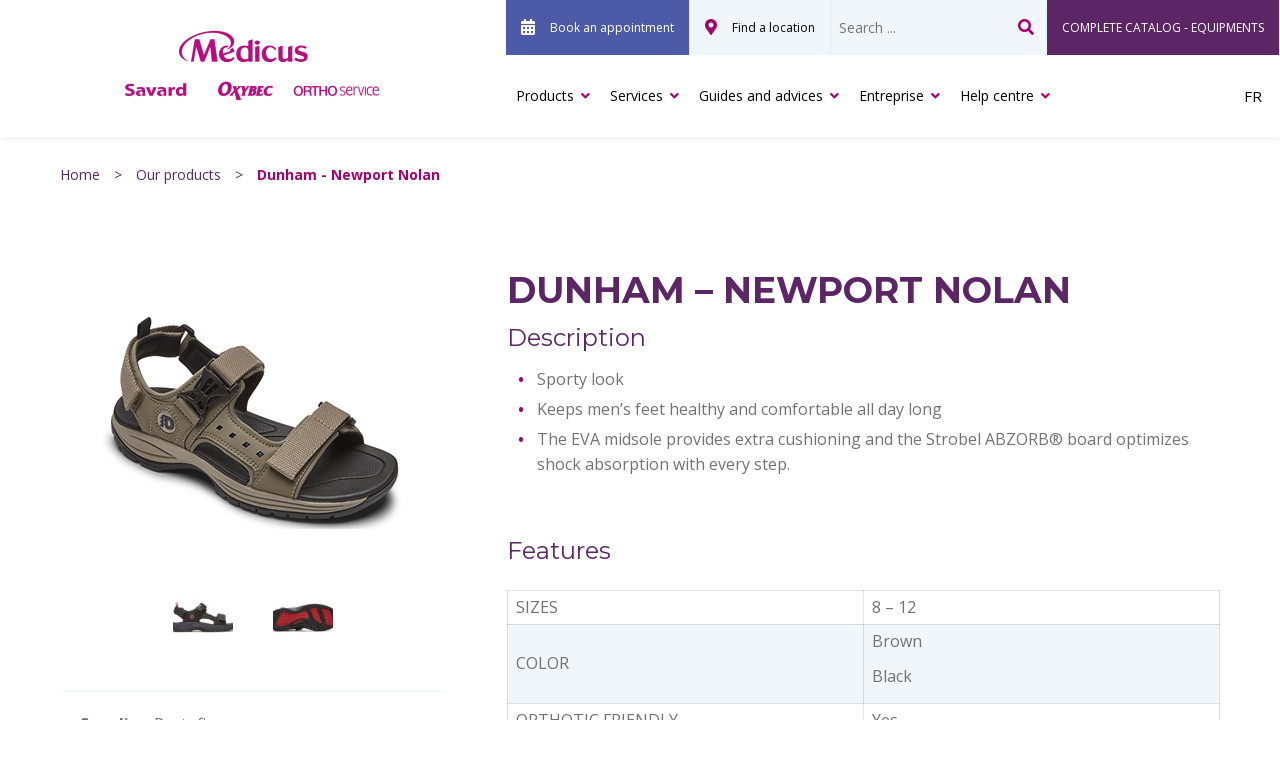

--- FILE ---
content_type: text/html; charset=UTF-8
request_url: https://medicus.ca/en/our-products/products/dunham-newport-nolan-2/
body_size: 18961
content:
<!DOCTYPE html>
<html lang="en">

  <head>
    <meta charset="UTF-8">
<script type="text/javascript">
/* <![CDATA[ */
var gform;gform||(document.addEventListener("gform_main_scripts_loaded",function(){gform.scriptsLoaded=!0}),document.addEventListener("gform/theme/scripts_loaded",function(){gform.themeScriptsLoaded=!0}),window.addEventListener("DOMContentLoaded",function(){gform.domLoaded=!0}),gform={domLoaded:!1,scriptsLoaded:!1,themeScriptsLoaded:!1,isFormEditor:()=>"function"==typeof InitializeEditor,callIfLoaded:function(o){return!(!gform.domLoaded||!gform.scriptsLoaded||!gform.themeScriptsLoaded&&!gform.isFormEditor()||(gform.isFormEditor()&&console.warn("The use of gform.initializeOnLoaded() is deprecated in the form editor context and will be removed in Gravity Forms 3.1."),o(),0))},initializeOnLoaded:function(o){gform.callIfLoaded(o)||(document.addEventListener("gform_main_scripts_loaded",()=>{gform.scriptsLoaded=!0,gform.callIfLoaded(o)}),document.addEventListener("gform/theme/scripts_loaded",()=>{gform.themeScriptsLoaded=!0,gform.callIfLoaded(o)}),window.addEventListener("DOMContentLoaded",()=>{gform.domLoaded=!0,gform.callIfLoaded(o)}))},hooks:{action:{},filter:{}},addAction:function(o,r,e,t){gform.addHook("action",o,r,e,t)},addFilter:function(o,r,e,t){gform.addHook("filter",o,r,e,t)},doAction:function(o){gform.doHook("action",o,arguments)},applyFilters:function(o){return gform.doHook("filter",o,arguments)},removeAction:function(o,r){gform.removeHook("action",o,r)},removeFilter:function(o,r,e){gform.removeHook("filter",o,r,e)},addHook:function(o,r,e,t,n){null==gform.hooks[o][r]&&(gform.hooks[o][r]=[]);var d=gform.hooks[o][r];null==n&&(n=r+"_"+d.length),gform.hooks[o][r].push({tag:n,callable:e,priority:t=null==t?10:t})},doHook:function(r,o,e){var t;if(e=Array.prototype.slice.call(e,1),null!=gform.hooks[r][o]&&((o=gform.hooks[r][o]).sort(function(o,r){return o.priority-r.priority}),o.forEach(function(o){"function"!=typeof(t=o.callable)&&(t=window[t]),"action"==r?t.apply(null,e):e[0]=t.apply(null,e)})),"filter"==r)return e[0]},removeHook:function(o,r,t,n){var e;null!=gform.hooks[o][r]&&(e=(e=gform.hooks[o][r]).filter(function(o,r,e){return!!(null!=n&&n!=o.tag||null!=t&&t!=o.priority)}),gform.hooks[o][r]=e)}});
/* ]]> */
</script>

    <meta name="viewport" content="width=device-width" />
    <meta name="theme-color" content="">
    <meta name='robots' content='index, follow, max-image-preview:large, max-snippet:-1, max-video-preview:-1' />

	<!-- This site is optimized with the Yoast SEO plugin v26.5 - https://yoast.com/wordpress/plugins/seo/ -->
	<title>Dunham - Newport Nolan - Médicus</title>
	<link rel="canonical" href="https://medicus.ca/en/our-products/products/dunham-newport-nolan-2/" />
	<meta property="og:locale" content="en_US" />
	<meta property="og:type" content="article" />
	<meta property="og:title" content="Dunham - Newport Nolan - Médicus" />
	<meta property="og:url" content="https://medicus.ca/en/our-products/products/dunham-newport-nolan-2/" />
	<meta property="og:site_name" content="Médicus" />
	<meta property="article:modified_time" content="2023-03-31T14:27:18+00:00" />
	<meta property="og:image" content="https://medicus.ca/en/wp-content/uploads/sites/2/2023/03/Newport-Nolan_1.jpg" />
	<meta property="og:image:width" content="300" />
	<meta property="og:image:height" content="215" />
	<meta property="og:image:type" content="image/jpeg" />
	<meta name="twitter:card" content="summary_large_image" />
	<script type="application/ld+json" class="yoast-schema-graph">{"@context":"https://schema.org","@graph":[{"@type":"WebPage","@id":"https://medicus.ca/en/our-products/products/dunham-newport-nolan-2/","url":"https://medicus.ca/en/our-products/products/dunham-newport-nolan-2/","name":"Dunham - Newport Nolan - Médicus","isPartOf":{"@id":"https://medicus.ca/en/#website"},"primaryImageOfPage":{"@id":"https://medicus.ca/en/our-products/products/dunham-newport-nolan-2/#primaryimage"},"image":{"@id":"https://medicus.ca/en/our-products/products/dunham-newport-nolan-2/#primaryimage"},"thumbnailUrl":"https://medicus.ca/en/wp-content/uploads/sites/2/2023/03/Newport-Nolan_1.jpg","datePublished":"2023-03-31T14:26:29+00:00","dateModified":"2023-03-31T14:27:18+00:00","breadcrumb":{"@id":"https://medicus.ca/en/our-products/products/dunham-newport-nolan-2/#breadcrumb"},"inLanguage":"en-US","potentialAction":[{"@type":"ReadAction","target":["https://medicus.ca/en/our-products/products/dunham-newport-nolan-2/"]}]},{"@type":"ImageObject","inLanguage":"en-US","@id":"https://medicus.ca/en/our-products/products/dunham-newport-nolan-2/#primaryimage","url":"https://medicus.ca/en/wp-content/uploads/sites/2/2023/03/Newport-Nolan_1.jpg","contentUrl":"https://medicus.ca/en/wp-content/uploads/sites/2/2023/03/Newport-Nolan_1.jpg","width":300,"height":215},{"@type":"BreadcrumbList","@id":"https://medicus.ca/en/our-products/products/dunham-newport-nolan-2/#breadcrumb","itemListElement":[{"@type":"ListItem","position":1,"name":"Home","item":"https://medicus.ca/en/"},{"@type":"ListItem","position":2,"name":"Dunham &#8211; Newport Nolan"}]},{"@type":"WebSite","@id":"https://medicus.ca/en/#website","url":"https://medicus.ca/en/","name":"Médicus","description":"","publisher":{"@id":"https://medicus.ca/en/#organization"},"potentialAction":[{"@type":"SearchAction","target":{"@type":"EntryPoint","urlTemplate":"https://medicus.ca/en/?s={search_term_string}"},"query-input":{"@type":"PropertyValueSpecification","valueRequired":true,"valueName":"search_term_string"}}],"inLanguage":"en-US"},{"@type":"Organization","@id":"https://medicus.ca/en/#organization","name":"Medicus","url":"https://medicus.ca/en/","logo":{"@type":"ImageObject","inLanguage":"en-US","@id":"https://medicus.ca/en/#/schema/logo/image/","url":"https://medicus.ca/en/wp-content/uploads/sites/2/2018/09/Ortho-Service_logo.png","contentUrl":"https://medicus.ca/en/wp-content/uploads/sites/2/2018/09/Ortho-Service_logo.png","width":2015,"height":716,"caption":"Medicus"},"image":{"@id":"https://medicus.ca/en/#/schema/logo/image/"}}]}</script>
	<!-- / Yoast SEO plugin. -->


<link rel='dns-prefetch' href='//cdn.jsdelivr.net' />
<link rel='dns-prefetch' href='//fonts.googleapis.com' />
<link rel='dns-prefetch' href='//use.fontawesome.com' />
<link href='https://fonts.googleapis.com' rel='preconnect' />
<link href='https://fonts.gstatic.com' crossorigin rel='preconnect' />
<link href='https://use.fontawesome.com' crossorigin rel='preconnect' />
<link rel="alternate" title="oEmbed (JSON)" type="application/json+oembed" href="https://medicus.ca/en/wp-json/oembed/1.0/embed?url=https%3A%2F%2Fmedicus.ca%2Fen%2Four-products%2Fproducts%2Fdunham-newport-nolan-2%2F" />
<link rel="alternate" title="oEmbed (XML)" type="text/xml+oembed" href="https://medicus.ca/en/wp-json/oembed/1.0/embed?url=https%3A%2F%2Fmedicus.ca%2Fen%2Four-products%2Fproducts%2Fdunham-newport-nolan-2%2F&#038;format=xml" />
<style id='wp-img-auto-sizes-contain-inline-css' type='text/css'>
img:is([sizes=auto i],[sizes^="auto," i]){contain-intrinsic-size:3000px 1500px}
/*# sourceURL=wp-img-auto-sizes-contain-inline-css */
</style>
<style id='wp-block-library-inline-css' type='text/css'>
:root{--wp-block-synced-color:#7a00df;--wp-block-synced-color--rgb:122,0,223;--wp-bound-block-color:var(--wp-block-synced-color);--wp-editor-canvas-background:#ddd;--wp-admin-theme-color:#007cba;--wp-admin-theme-color--rgb:0,124,186;--wp-admin-theme-color-darker-10:#006ba1;--wp-admin-theme-color-darker-10--rgb:0,107,160.5;--wp-admin-theme-color-darker-20:#005a87;--wp-admin-theme-color-darker-20--rgb:0,90,135;--wp-admin-border-width-focus:2px}@media (min-resolution:192dpi){:root{--wp-admin-border-width-focus:1.5px}}.wp-element-button{cursor:pointer}:root .has-very-light-gray-background-color{background-color:#eee}:root .has-very-dark-gray-background-color{background-color:#313131}:root .has-very-light-gray-color{color:#eee}:root .has-very-dark-gray-color{color:#313131}:root .has-vivid-green-cyan-to-vivid-cyan-blue-gradient-background{background:linear-gradient(135deg,#00d084,#0693e3)}:root .has-purple-crush-gradient-background{background:linear-gradient(135deg,#34e2e4,#4721fb 50%,#ab1dfe)}:root .has-hazy-dawn-gradient-background{background:linear-gradient(135deg,#faaca8,#dad0ec)}:root .has-subdued-olive-gradient-background{background:linear-gradient(135deg,#fafae1,#67a671)}:root .has-atomic-cream-gradient-background{background:linear-gradient(135deg,#fdd79a,#004a59)}:root .has-nightshade-gradient-background{background:linear-gradient(135deg,#330968,#31cdcf)}:root .has-midnight-gradient-background{background:linear-gradient(135deg,#020381,#2874fc)}:root{--wp--preset--font-size--normal:16px;--wp--preset--font-size--huge:42px}.has-regular-font-size{font-size:1em}.has-larger-font-size{font-size:2.625em}.has-normal-font-size{font-size:var(--wp--preset--font-size--normal)}.has-huge-font-size{font-size:var(--wp--preset--font-size--huge)}.has-text-align-center{text-align:center}.has-text-align-left{text-align:left}.has-text-align-right{text-align:right}.has-fit-text{white-space:nowrap!important}#end-resizable-editor-section{display:none}.aligncenter{clear:both}.items-justified-left{justify-content:flex-start}.items-justified-center{justify-content:center}.items-justified-right{justify-content:flex-end}.items-justified-space-between{justify-content:space-between}.screen-reader-text{border:0;clip-path:inset(50%);height:1px;margin:-1px;overflow:hidden;padding:0;position:absolute;width:1px;word-wrap:normal!important}.screen-reader-text:focus{background-color:#ddd;clip-path:none;color:#444;display:block;font-size:1em;height:auto;left:5px;line-height:normal;padding:15px 23px 14px;text-decoration:none;top:5px;width:auto;z-index:100000}html :where(.has-border-color){border-style:solid}html :where([style*=border-top-color]){border-top-style:solid}html :where([style*=border-right-color]){border-right-style:solid}html :where([style*=border-bottom-color]){border-bottom-style:solid}html :where([style*=border-left-color]){border-left-style:solid}html :where([style*=border-width]){border-style:solid}html :where([style*=border-top-width]){border-top-style:solid}html :where([style*=border-right-width]){border-right-style:solid}html :where([style*=border-bottom-width]){border-bottom-style:solid}html :where([style*=border-left-width]){border-left-style:solid}html :where(img[class*=wp-image-]){height:auto;max-width:100%}:where(figure){margin:0 0 1em}html :where(.is-position-sticky){--wp-admin--admin-bar--position-offset:var(--wp-admin--admin-bar--height,0px)}@media screen and (max-width:600px){html :where(.is-position-sticky){--wp-admin--admin-bar--position-offset:0px}}

/*# sourceURL=wp-block-library-inline-css */
</style><style id='global-styles-inline-css' type='text/css'>
:root{--wp--preset--aspect-ratio--square: 1;--wp--preset--aspect-ratio--4-3: 4/3;--wp--preset--aspect-ratio--3-4: 3/4;--wp--preset--aspect-ratio--3-2: 3/2;--wp--preset--aspect-ratio--2-3: 2/3;--wp--preset--aspect-ratio--16-9: 16/9;--wp--preset--aspect-ratio--9-16: 9/16;--wp--preset--color--black: #000000;--wp--preset--color--cyan-bluish-gray: #abb8c3;--wp--preset--color--white: #ffffff;--wp--preset--color--pale-pink: #f78da7;--wp--preset--color--vivid-red: #cf2e2e;--wp--preset--color--luminous-vivid-orange: #ff6900;--wp--preset--color--luminous-vivid-amber: #fcb900;--wp--preset--color--light-green-cyan: #7bdcb5;--wp--preset--color--vivid-green-cyan: #00d084;--wp--preset--color--pale-cyan-blue: #8ed1fc;--wp--preset--color--vivid-cyan-blue: #0693e3;--wp--preset--color--vivid-purple: #9b51e0;--wp--preset--gradient--vivid-cyan-blue-to-vivid-purple: linear-gradient(135deg,rgb(6,147,227) 0%,rgb(155,81,224) 100%);--wp--preset--gradient--light-green-cyan-to-vivid-green-cyan: linear-gradient(135deg,rgb(122,220,180) 0%,rgb(0,208,130) 100%);--wp--preset--gradient--luminous-vivid-amber-to-luminous-vivid-orange: linear-gradient(135deg,rgb(252,185,0) 0%,rgb(255,105,0) 100%);--wp--preset--gradient--luminous-vivid-orange-to-vivid-red: linear-gradient(135deg,rgb(255,105,0) 0%,rgb(207,46,46) 100%);--wp--preset--gradient--very-light-gray-to-cyan-bluish-gray: linear-gradient(135deg,rgb(238,238,238) 0%,rgb(169,184,195) 100%);--wp--preset--gradient--cool-to-warm-spectrum: linear-gradient(135deg,rgb(74,234,220) 0%,rgb(151,120,209) 20%,rgb(207,42,186) 40%,rgb(238,44,130) 60%,rgb(251,105,98) 80%,rgb(254,248,76) 100%);--wp--preset--gradient--blush-light-purple: linear-gradient(135deg,rgb(255,206,236) 0%,rgb(152,150,240) 100%);--wp--preset--gradient--blush-bordeaux: linear-gradient(135deg,rgb(254,205,165) 0%,rgb(254,45,45) 50%,rgb(107,0,62) 100%);--wp--preset--gradient--luminous-dusk: linear-gradient(135deg,rgb(255,203,112) 0%,rgb(199,81,192) 50%,rgb(65,88,208) 100%);--wp--preset--gradient--pale-ocean: linear-gradient(135deg,rgb(255,245,203) 0%,rgb(182,227,212) 50%,rgb(51,167,181) 100%);--wp--preset--gradient--electric-grass: linear-gradient(135deg,rgb(202,248,128) 0%,rgb(113,206,126) 100%);--wp--preset--gradient--midnight: linear-gradient(135deg,rgb(2,3,129) 0%,rgb(40,116,252) 100%);--wp--preset--font-size--small: 13px;--wp--preset--font-size--medium: 20px;--wp--preset--font-size--large: 36px;--wp--preset--font-size--x-large: 42px;--wp--preset--spacing--20: 0.44rem;--wp--preset--spacing--30: 0.67rem;--wp--preset--spacing--40: 1rem;--wp--preset--spacing--50: 1.5rem;--wp--preset--spacing--60: 2.25rem;--wp--preset--spacing--70: 3.38rem;--wp--preset--spacing--80: 5.06rem;--wp--preset--shadow--natural: 6px 6px 9px rgba(0, 0, 0, 0.2);--wp--preset--shadow--deep: 12px 12px 50px rgba(0, 0, 0, 0.4);--wp--preset--shadow--sharp: 6px 6px 0px rgba(0, 0, 0, 0.2);--wp--preset--shadow--outlined: 6px 6px 0px -3px rgb(255, 255, 255), 6px 6px rgb(0, 0, 0);--wp--preset--shadow--crisp: 6px 6px 0px rgb(0, 0, 0);}:where(.is-layout-flex){gap: 0.5em;}:where(.is-layout-grid){gap: 0.5em;}body .is-layout-flex{display: flex;}.is-layout-flex{flex-wrap: wrap;align-items: center;}.is-layout-flex > :is(*, div){margin: 0;}body .is-layout-grid{display: grid;}.is-layout-grid > :is(*, div){margin: 0;}:where(.wp-block-columns.is-layout-flex){gap: 2em;}:where(.wp-block-columns.is-layout-grid){gap: 2em;}:where(.wp-block-post-template.is-layout-flex){gap: 1.25em;}:where(.wp-block-post-template.is-layout-grid){gap: 1.25em;}.has-black-color{color: var(--wp--preset--color--black) !important;}.has-cyan-bluish-gray-color{color: var(--wp--preset--color--cyan-bluish-gray) !important;}.has-white-color{color: var(--wp--preset--color--white) !important;}.has-pale-pink-color{color: var(--wp--preset--color--pale-pink) !important;}.has-vivid-red-color{color: var(--wp--preset--color--vivid-red) !important;}.has-luminous-vivid-orange-color{color: var(--wp--preset--color--luminous-vivid-orange) !important;}.has-luminous-vivid-amber-color{color: var(--wp--preset--color--luminous-vivid-amber) !important;}.has-light-green-cyan-color{color: var(--wp--preset--color--light-green-cyan) !important;}.has-vivid-green-cyan-color{color: var(--wp--preset--color--vivid-green-cyan) !important;}.has-pale-cyan-blue-color{color: var(--wp--preset--color--pale-cyan-blue) !important;}.has-vivid-cyan-blue-color{color: var(--wp--preset--color--vivid-cyan-blue) !important;}.has-vivid-purple-color{color: var(--wp--preset--color--vivid-purple) !important;}.has-black-background-color{background-color: var(--wp--preset--color--black) !important;}.has-cyan-bluish-gray-background-color{background-color: var(--wp--preset--color--cyan-bluish-gray) !important;}.has-white-background-color{background-color: var(--wp--preset--color--white) !important;}.has-pale-pink-background-color{background-color: var(--wp--preset--color--pale-pink) !important;}.has-vivid-red-background-color{background-color: var(--wp--preset--color--vivid-red) !important;}.has-luminous-vivid-orange-background-color{background-color: var(--wp--preset--color--luminous-vivid-orange) !important;}.has-luminous-vivid-amber-background-color{background-color: var(--wp--preset--color--luminous-vivid-amber) !important;}.has-light-green-cyan-background-color{background-color: var(--wp--preset--color--light-green-cyan) !important;}.has-vivid-green-cyan-background-color{background-color: var(--wp--preset--color--vivid-green-cyan) !important;}.has-pale-cyan-blue-background-color{background-color: var(--wp--preset--color--pale-cyan-blue) !important;}.has-vivid-cyan-blue-background-color{background-color: var(--wp--preset--color--vivid-cyan-blue) !important;}.has-vivid-purple-background-color{background-color: var(--wp--preset--color--vivid-purple) !important;}.has-black-border-color{border-color: var(--wp--preset--color--black) !important;}.has-cyan-bluish-gray-border-color{border-color: var(--wp--preset--color--cyan-bluish-gray) !important;}.has-white-border-color{border-color: var(--wp--preset--color--white) !important;}.has-pale-pink-border-color{border-color: var(--wp--preset--color--pale-pink) !important;}.has-vivid-red-border-color{border-color: var(--wp--preset--color--vivid-red) !important;}.has-luminous-vivid-orange-border-color{border-color: var(--wp--preset--color--luminous-vivid-orange) !important;}.has-luminous-vivid-amber-border-color{border-color: var(--wp--preset--color--luminous-vivid-amber) !important;}.has-light-green-cyan-border-color{border-color: var(--wp--preset--color--light-green-cyan) !important;}.has-vivid-green-cyan-border-color{border-color: var(--wp--preset--color--vivid-green-cyan) !important;}.has-pale-cyan-blue-border-color{border-color: var(--wp--preset--color--pale-cyan-blue) !important;}.has-vivid-cyan-blue-border-color{border-color: var(--wp--preset--color--vivid-cyan-blue) !important;}.has-vivid-purple-border-color{border-color: var(--wp--preset--color--vivid-purple) !important;}.has-vivid-cyan-blue-to-vivid-purple-gradient-background{background: var(--wp--preset--gradient--vivid-cyan-blue-to-vivid-purple) !important;}.has-light-green-cyan-to-vivid-green-cyan-gradient-background{background: var(--wp--preset--gradient--light-green-cyan-to-vivid-green-cyan) !important;}.has-luminous-vivid-amber-to-luminous-vivid-orange-gradient-background{background: var(--wp--preset--gradient--luminous-vivid-amber-to-luminous-vivid-orange) !important;}.has-luminous-vivid-orange-to-vivid-red-gradient-background{background: var(--wp--preset--gradient--luminous-vivid-orange-to-vivid-red) !important;}.has-very-light-gray-to-cyan-bluish-gray-gradient-background{background: var(--wp--preset--gradient--very-light-gray-to-cyan-bluish-gray) !important;}.has-cool-to-warm-spectrum-gradient-background{background: var(--wp--preset--gradient--cool-to-warm-spectrum) !important;}.has-blush-light-purple-gradient-background{background: var(--wp--preset--gradient--blush-light-purple) !important;}.has-blush-bordeaux-gradient-background{background: var(--wp--preset--gradient--blush-bordeaux) !important;}.has-luminous-dusk-gradient-background{background: var(--wp--preset--gradient--luminous-dusk) !important;}.has-pale-ocean-gradient-background{background: var(--wp--preset--gradient--pale-ocean) !important;}.has-electric-grass-gradient-background{background: var(--wp--preset--gradient--electric-grass) !important;}.has-midnight-gradient-background{background: var(--wp--preset--gradient--midnight) !important;}.has-small-font-size{font-size: var(--wp--preset--font-size--small) !important;}.has-medium-font-size{font-size: var(--wp--preset--font-size--medium) !important;}.has-large-font-size{font-size: var(--wp--preset--font-size--large) !important;}.has-x-large-font-size{font-size: var(--wp--preset--font-size--x-large) !important;}
/*# sourceURL=global-styles-inline-css */
</style>

<style id='classic-theme-styles-inline-css' type='text/css'>
/*! This file is auto-generated */
.wp-block-button__link{color:#fff;background-color:#32373c;border-radius:9999px;box-shadow:none;text-decoration:none;padding:calc(.667em + 2px) calc(1.333em + 2px);font-size:1.125em}.wp-block-file__button{background:#32373c;color:#fff;text-decoration:none}
/*# sourceURL=/wp-includes/css/classic-themes.min.css */
</style>
<link rel='stylesheet' id='style-css' href='https://medicus.ca/en/wp-content/themes/medicus/css/style.min.css?ver=1.1.28' type='text/css' media='all' />
<link crossorigin="anonymous" rel='stylesheet' id='google-font-open-sans-css' href='https://fonts.googleapis.com/css2?family=Open+Sans%3Aital%2Cwght%400%2C300%3B0%2C400%3B0%2C600%3B0%2C700%3B0%2C800%3B1%2C300%3B1%2C400%3B1%2C600%3B1%2C700%3B1%2C800&#038;display=swap&#038;ver=6.9' type='text/css' media='all' />
<link crossorigin="anonymous" rel='stylesheet' id='google-font-montserrat-css' href='https://fonts.googleapis.com/css2?family=Montserrat%3Aital%2Cwght%400%2C100%3B0%2C200%3B0%2C300%3B0%2C400%3B0%2C500%3B0%2C600%3B0%2C700%3B0%2C800%3B0%2C900%3B1%2C100%3B1%2C200%3B1%2C300%3B1%2C400%3B1%2C500%3B1%2C600%3B1%2C700%3B1%2C800%3B1%2C900&#038;display=swap&#038;ver=6.9' type='text/css' media='all' />
<link rel='stylesheet' id='fontAwesome-css' href='https://use.fontawesome.com/releases/v5.15.2/css/all.css?ver=5.15.2' type='text/css' media='' />
<link rel='stylesheet' id='swiper-css-css' href='https://cdn.jsdelivr.net/npm/swiper@10/swiper-bundle.min.css?ver=10' type='text/css' media='all' />
<script type="text/javascript" src="https://medicus.ca/en/wp-includes/js/jquery/jquery.min.js?ver=3.7.1" id="jquery-core-js"></script>
<script type="text/javascript" src="https://medicus.ca/en/wp-includes/js/jquery/jquery-migrate.min.js?ver=3.4.1" id="jquery-migrate-js"></script>
<link rel="https://api.w.org/" href="https://medicus.ca/en/wp-json/" /><link rel="alternate" title="JSON" type="application/json" href="https://medicus.ca/en/wp-json/wp/v2/product/5495" /><link rel="alternate" href="https://medicus.ca/en/our-products/products/dunham-newport-nolan-2/" hreflang="en" />
<link rel="alternate" href="https://medicus.ca/nos-produits/produits/dunham-newport-nolan-2/" hreflang="fr" />
  
<!-- Web Manifest -->
<link rel="manifest" href="https://medicus.ca/en/wp-content/plugins/web-manifest/manifest.json" />

<!-- Page hiding snippet (recommended) -->
<style>.async-hide { opacity: 0 !important} </style>
<script>
(function(a,s,y,n,c,h,i,d,e){s.className+=' '+y;
h.end=i=function(){s.className=s.className.replace(RegExp(' ?'+y),'')};
(a[n]=a[n]||[]).hide=h;setTimeout(function(){i();h.end=null},c);
})(window,document.documentElement,'async-hide','dataLayer',4000,{'GTM-WSJC5GN':true});
</script>

<!-- Google Tag Manager -->
<script>(function(w,d,s,l,i){w[l]=w[l]||[];w[l].push({'gtm.start':
new Date().getTime(),event:'gtm.js'});var f=d.getElementsByTagName(s)[0],
j=d.createElement(s),dl=l!='dataLayer'?'&l='+l:'';j.async=true;j.src=
'https://www.googletagmanager.com/gtm.js?id='+i+dl;f.parentNode.insertBefore(j,f);
})(window,document,'script','dataLayer','GTM-WSJC5GN');</script>
<!-- End Google Tag Manager -->

<script type="text/javascript" src="https://www.jobillico.com/widget/getWidget"></script>

<!-- Stackadapt -->
<script>!function(s,a,e,v,n,t,z){if(s.saq)return;n=s.saq=function(){n.callMethod?n.callMethod.apply(n,arguments):n.queue.push(arguments)};if(!s._saq)s._saq=n;n.push=n;n.loaded=!0;n.version='1.0';n.queue=[];t=a.createElement(e);t.async=!0;t.src=v;z=a.getElementsByTagName(e)[0];z.parentNode.insertBefore(t,z)}(window,document,'script','https://tags.srv.stackadapt.com/events.js');saq('ts', 'AhAx6KAnILG8TE6Q9LxAog');</script>

<!-- Start cookieyes banner -->
<script id="cookieyes" type="text/javascript" src="https://cdn-cookieyes.com/client_data/c257161b27a12d4152b22500/script.js"></script>
<!-- End cookieyes banner --><link rel="preconnect" href="//code.tidio.co"><!-- There is no amphtml version available for this URL. --><link rel="icon" href="https://medicus.ca/en/wp-content/uploads/sites/2/2018/06/cropped-m-32x32.jpg" sizes="32x32" />
<link rel="icon" href="https://medicus.ca/en/wp-content/uploads/sites/2/2018/06/cropped-m-192x192.jpg" sizes="192x192" />
<link rel="apple-touch-icon" href="https://medicus.ca/en/wp-content/uploads/sites/2/2018/06/cropped-m-180x180.jpg" />
<meta name="msapplication-TileImage" content="https://medicus.ca/en/wp-content/uploads/sites/2/2018/06/cropped-m-270x270.jpg" />
  <link rel='stylesheet' id='gform_basic-css' href='https://medicus.ca/en/wp-content/plugins/gravityforms/assets/css/dist/basic.min.css?ver=2.9.23.2' type='text/css' media='all' />
<link rel='stylesheet' id='gform_theme_components-css' href='https://medicus.ca/en/wp-content/plugins/gravityforms/assets/css/dist/theme-components.min.css?ver=2.9.23.2' type='text/css' media='all' />
<link rel='stylesheet' id='gform_theme-css' href='https://medicus.ca/en/wp-content/plugins/gravityforms/assets/css/dist/theme.min.css?ver=2.9.23.2' type='text/css' media='all' />
</head>

  <body class="wp-singular product-template-default single single-product postid-5495 wp-custom-logo wp-theme-medicus">

    <!-- Google Tag Manager (noscript) -->

<!-- End Google Tag Manager (noscript) -->
    <div id="site" class="site">
      <header id="header" class="header" data-plugin="CLEVER.MobileNavigation">
        <div class="header-wrapper">

          <div class="main-logo">

              <div class="logo">
                <a href="https://medicus.ca/en/" class="custom-logo-link" rel="home"><img width="528" height="171" src="https://medicus.ca/en/wp-content/uploads/sites/2/2022/11/Medicus-Savard-Oxybec-Ortho-Service-e1668376345109.png" class="custom-logo" alt="Medicus - Savard Oxybec - Ortho Service" decoding="async" fetchpriority="high" srcset="https://medicus.ca/en/wp-content/uploads/sites/2/2022/11/Medicus-Savard-Oxybec-Ortho-Service-e1668376345109.png 528w, https://medicus.ca/en/wp-content/uploads/sites/2/2022/11/Medicus-Savard-Oxybec-Ortho-Service-e1668376345109-220x71.png 220w" sizes="(max-width: 528px) 100vw, 528px" /></a>              </div>

              <button class="toggle btn-nav" title="Menu">
                <div class="toggle--bar"></div>
                <div class="toggle--bar"></div>
                <div class="toggle--bar"></div>
              </button>
          </div>

          <div class="navigation">

            <nav class="nav nav--sub" role="navigation">
              <ul>
                                  <li id="menu-item-1422" class="make-appointment emphasis menu-item menu-item-type-custom menu-item-object-custom menu-item-1422"><a href="#modal--appointment">Book an appointment</a></li>
<li id="menu-item-260" class="find-us menu-item menu-item-type-post_type menu-item-object-page menu-item-260"><a href="https://medicus.ca/en/find-us/">Find a location</a></li>
                                <li class="search">
                  <form
  data-id="searchform"
  role="search"
  method="get"
  class="search-form"
  action="https://medicus.ca/en/">

  <input
    type="text"
    value=""
    name="s"
    id="s"
    class="search-field"
    placeholder="Search ..."
    aria-label="Search" />

    <button type="submit">
      <span class="visually-hidden">Search</span>
    </button>

</form>
                </li>
                                                                    <li class="division-institutionnelle">
                    <a href="https://catalogue.medicus.ca/fr" target="_self">
                      COMPLETE CATALOG - EQUIPMENTS                    </a>
                  </li>
                              </ul>
            </nav>

            <nav class="nav nav--main" role="navigation">
              <ul>
                                  <li id="menu-item-258" class="menu-item menu-item-type-post_type menu-item-object-page menu-item-has-children menu-item-258"><a href="https://medicus.ca/en/our-products/">Products<i class="fas fa-angle-down tab-icon"></i></a>
<ul class="sub-menu">
	<li id="menu-item-405" class="menu-item menu-item-type-post_type menu-item-object-page menu-item-has-children menu-item-405"><a href="https://medicus.ca/en/our-products/orthotics-prosthetics/">Orthotics and prosthetics<i class="fas fa-angle-down tab-icon"></i></a>
	<ul class="sub-menu">
		<li id="menu-item-949" class="menu-item menu-item-type-post_type menu-item-object-page menu-item-949"><a href="https://medicus.ca/en/our-products/orthotics-prosthetics/foot-orthotics/">Foot orthotics<i class="fas fa-angle-down tab-icon"></i></a></li>
		<li id="menu-item-1047" class="menu-item menu-item-type-post_type menu-item-object-page menu-item-1047"><a href="https://medicus.ca/en/our-products/orthotics-prosthetics/knee-orthoses/">Knee orthoses<i class="fas fa-angle-down tab-icon"></i></a></li>
		<li id="menu-item-1051" class="menu-item menu-item-type-post_type menu-item-object-page menu-item-1051"><a href="https://medicus.ca/en/our-products/orthotics-prosthetics/upper-limb-orthoses/">Upper limb orthoses<i class="fas fa-angle-down tab-icon"></i></a></li>
		<li id="menu-item-1048" class="menu-item menu-item-type-post_type menu-item-object-page menu-item-1048"><a href="https://medicus.ca/en/our-products/orthotics-prosthetics/lower-limb-orthoses/">Lower limb orthoses<i class="fas fa-angle-down tab-icon"></i></a></li>
		<li id="menu-item-1049" class="menu-item menu-item-type-post_type menu-item-object-page menu-item-1049"><a href="https://medicus.ca/en/our-products/orthotics-prosthetics/pediatric-orthotics/">Pediatric orthotics<i class="fas fa-angle-down tab-icon"></i></a></li>
		<li id="menu-item-950" class="menu-item menu-item-type-post_type menu-item-object-page menu-item-950"><a href="https://medicus.ca/en/our-products/orthotics-prosthetics/back-spinal-orthoses/">Back and spinal orthoses<i class="fas fa-angle-down tab-icon"></i></a></li>
		<li id="menu-item-1258" class="menu-item menu-item-type-post_type menu-item-object-page menu-item-1258"><a href="https://medicus.ca/en/our-products/orthotics-prosthetics/prosthetics/">Prosthetics<i class="fas fa-angle-down tab-icon"></i></a></li>
		<li id="menu-item-3614" class="menu-item menu-item-type-post_type menu-item-object-page menu-item-3614"><a href="https://medicus.ca/en/our-products/orthotics-prosthetics/breast-prostheses-and-post-operative-clothing/">Breast prostheses and post-operative clothing<i class="fas fa-angle-down tab-icon"></i></a></li>
	</ul>
</li>
	<li id="menu-item-414" class="menu-item menu-item-type-post_type menu-item-object-page menu-item-has-children menu-item-414"><a href="https://medicus.ca/en/our-products/shoes/">Footwear<i class="fas fa-angle-down tab-icon"></i></a>
	<ul class="sub-menu">
		<li id="menu-item-404" class="menu-item menu-item-type-post_type menu-item-object-page menu-item-404"><a href="https://medicus.ca/en/our-products/shoes/high-quality-footwear/">High Quality Footwear<i class="fas fa-angle-down tab-icon"></i></a></li>
		<li id="menu-item-3136" class="menu-item menu-item-type-post_type menu-item-object-page menu-item-3136"><a href="https://medicus.ca/en/our-products/shoes/clinical-orthopedic-shoes/">Clinical Orthopedic Shoes<i class="fas fa-angle-down tab-icon"></i></a></li>
		<li id="menu-item-1050" class="menu-item menu-item-type-post_type menu-item-object-page menu-item-1050"><a href="https://medicus.ca/en/our-products/shoes/foot-care-products/">Accessories and foot care products<i class="fas fa-angle-down tab-icon"></i></a></li>
	</ul>
</li>
	<li id="menu-item-951" class="menu-item menu-item-type-post_type menu-item-object-page menu-item-has-children menu-item-951"><a href="https://medicus.ca/en/our-products/compression-stockings-clothing/">Compression stockings and garments<i class="fas fa-angle-down tab-icon"></i></a>
	<ul class="sub-menu">
		<li id="menu-item-952" class="menu-item menu-item-type-post_type menu-item-object-page menu-item-952"><a href="https://medicus.ca/en/our-products/compression-stockings-clothing/compression-stockings-clothing/">Compression stockings and garments<i class="fas fa-angle-down tab-icon"></i></a></li>
		<li id="menu-item-1065" class="menu-item menu-item-type-post_type menu-item-object-page menu-item-1065"><a href="https://medicus.ca/en/our-products/compression-stockings-clothing/lymphedema/">Lymphedema<i class="fas fa-angle-down tab-icon"></i></a></li>
	</ul>
</li>
	<li id="menu-item-948" class="menu-item menu-item-type-post_type menu-item-object-page menu-item-has-children menu-item-948"><a href="https://medicus.ca/en/walking-mobility/">Walking and mobility<i class="fas fa-angle-down tab-icon"></i></a>
	<ul class="sub-menu">
		<li id="menu-item-958" class="menu-item menu-item-type-post_type menu-item-object-page menu-item-958"><a href="https://medicus.ca/en/walking-mobility/rollators-and-walkers/">Rollators and Walkers<i class="fas fa-angle-down tab-icon"></i></a></li>
		<li id="menu-item-956" class="menu-item menu-item-type-post_type menu-item-object-page menu-item-956"><a href="https://medicus.ca/en/walking-mobility/scooters/">Scooters<i class="fas fa-angle-down tab-icon"></i></a></li>
		<li id="menu-item-2447" class="menu-item menu-item-type-post_type menu-item-object-page menu-item-2447"><a href="https://medicus.ca/en/walking-mobility/wheelchairs/">Wheelchairs<i class="fas fa-angle-down tab-icon"></i></a></li>
		<li id="menu-item-2446" class="menu-item menu-item-type-post_type menu-item-object-page menu-item-2446"><a href="https://medicus.ca/en/walking-mobility/crutches-and-canes/">Crutches and Canes<i class="fas fa-angle-down tab-icon"></i></a></li>
	</ul>
</li>
	<li id="menu-item-959" class="menu-item menu-item-type-post_type menu-item-object-page menu-item-has-children menu-item-959"><a href="https://medicus.ca/en/our-products/home-aid-comfort/">Household aid and comfort<i class="fas fa-angle-down tab-icon"></i></a>
	<ul class="sub-menu">
		<li id="menu-item-960" class="menu-item menu-item-type-post_type menu-item-object-page menu-item-960"><a href="https://medicus.ca/en/our-products/home-aid-comfort/power-lift-chairs/">Power lift chairs<i class="fas fa-angle-down tab-icon"></i></a></li>
		<li id="menu-item-3329" class="menu-item menu-item-type-post_type menu-item-object-page menu-item-3329"><a href="https://medicus.ca/en/our-products/home-aid-comfort/auto-locking-rocking-chair/">Auto-locking Rocking Chair<i class="fas fa-angle-down tab-icon"></i></a></li>
		<li id="menu-item-962" class="menu-item menu-item-type-post_type menu-item-object-page menu-item-962"><a href="https://medicus.ca/en/our-products/home-aid-comfort/beds-and-mattresses/">Beds and mattresses<i class="fas fa-angle-down tab-icon"></i></a></li>
		<li id="menu-item-2467" class="menu-item menu-item-type-post_type menu-item-object-page menu-item-2467"><a href="https://medicus.ca/en/our-products/home-aid-comfort/pillows-and-cushions/">Pillows and cushions<i class="fas fa-angle-down tab-icon"></i></a></li>
		<li id="menu-item-961" class="menu-item menu-item-type-post_type menu-item-object-page menu-item-961"><a href="https://medicus.ca/en/our-products/home-aid-comfort/daily-living-aids/">Daily living aids<i class="fas fa-angle-down tab-icon"></i></a></li>
		<li id="menu-item-963" class="menu-item menu-item-type-post_type menu-item-object-page menu-item-963"><a href="https://medicus.ca/en/our-products/home-aid-comfort/bathroom-aids/">Bathroom aids<i class="fas fa-angle-down tab-icon"></i></a></li>
		<li id="menu-item-964" class="menu-item menu-item-type-post_type menu-item-object-page menu-item-964"><a href="https://medicus.ca/en/our-products/home-aid-comfort/incontinence/">Incontinence<i class="fas fa-angle-down tab-icon"></i></a></li>
		<li id="menu-item-1259" class="menu-item menu-item-type-post_type menu-item-object-page menu-item-1259"><a href="https://medicus.ca/en/our-products/home-aid-comfort/luminotherapy-rehabilitation/">Luminotherapy and rehabilitation<i class="fas fa-angle-down tab-icon"></i></a></li>
	</ul>
</li>
	<li id="menu-item-969" class="menu-item menu-item-type-post_type menu-item-object-page menu-item-has-children menu-item-969"><a href="https://medicus.ca/en/our-products/sleep-apnea/">Sleep apnea<i class="fas fa-angle-down tab-icon"></i></a>
	<ul class="sub-menu">
		<li id="menu-item-1060" class="menu-item menu-item-type-post_type menu-item-object-page menu-item-1060"><a href="https://medicus.ca/en/our-products/sleep-apnea/">CPAP devices<i class="fas fa-angle-down tab-icon"></i></a></li>
		<li id="menu-item-1061" class="menu-item menu-item-type-post_type menu-item-object-page menu-item-1061"><a href="https://medicus.ca/en/our-products/sleep-apnea/">Masks<i class="fas fa-angle-down tab-icon"></i></a></li>
		<li id="menu-item-1062" class="menu-item menu-item-type-post_type menu-item-object-page menu-item-1062"><a href="https://medicus.ca/en/our-products/sleep-apnea/">Accessories<i class="fas fa-angle-down tab-icon"></i></a></li>
		<li id="menu-item-4203" class="menu-item menu-item-type-post_type menu-item-object-page menu-item-4203"><a href="https://medicus.ca/en/our-products/sleep-apnea/recall-of-philips-manufacturers-devices/">RECALL OF PHILIPS MANUFACTURER’S DEVICES<i class="fas fa-angle-down tab-icon"></i></a></li>
		<li id="menu-item-6146" class="menu-item menu-item-type-post_type menu-item-object-page menu-item-6146"><a href="https://medicus.ca/en/resmed/">Safety notice – Masks containing magnets from the manufacturer ResMed<i class="fas fa-angle-down tab-icon"></i></a></li>
	</ul>
</li>
	<li id="menu-item-972" class="menu-item menu-item-type-post_type menu-item-object-page menu-item-has-children menu-item-972"><a href="https://medicus.ca/en/our-products/home-adaptation/">Home adaptation<i class="fas fa-angle-down tab-icon"></i></a>
	<ul class="sub-menu">
		<li id="menu-item-1414" class="menu-item menu-item-type-post_type menu-item-object-page menu-item-1414"><a href="https://medicus.ca/en/our-products/home-adaptation/">Patient lifts<i class="fas fa-angle-down tab-icon"></i></a></li>
		<li id="menu-item-1415" class="menu-item menu-item-type-post_type menu-item-object-page menu-item-1415"><a href="https://medicus.ca/en/our-products/home-adaptation/">Access ramps<i class="fas fa-angle-down tab-icon"></i></a></li>
	</ul>
</li>
</ul>
</li>
<li id="menu-item-973" class="nav-column menu-item menu-item-type-post_type menu-item-object-page menu-item-has-children menu-item-973"><a href="https://medicus.ca/en/our-services/">Services<i class="fas fa-angle-down tab-icon"></i></a>
<ul class="sub-menu">
	<li id="menu-item-974" class="menu-item menu-item-type-post_type menu-item-object-page menu-item-974"><a href="https://medicus.ca/en/our-services/patient-assessment/">Biomechanical evaluation<i class="fas fa-angle-down tab-icon"></i></a></li>
	<li id="menu-item-977" class="menu-item menu-item-type-post_type menu-item-object-page menu-item-977"><a href="https://medicus.ca/en/our-services/custom-orthoses/">Custom orthotics<i class="fas fa-angle-down tab-icon"></i></a></li>
	<li id="menu-item-975" class="menu-item menu-item-type-post_type menu-item-object-page menu-item-975"><a href="https://medicus.ca/en/our-services/custom-shoes/">Custom shoes<i class="fas fa-angle-down tab-icon"></i></a></li>
	<li id="menu-item-976" class="menu-item menu-item-type-post_type menu-item-object-page menu-item-976"><a href="https://medicus.ca/en/our-services/custom-prostheses/">Custom prostheses<i class="fas fa-angle-down tab-icon"></i></a></li>
	<li id="menu-item-978" class="menu-item menu-item-type-post_type menu-item-object-page menu-item-978"><a href="https://medicus.ca/en/our-services/sleep-apnea/">Sleep apnea<i class="fas fa-angle-down tab-icon"></i></a></li>
	<li id="menu-item-981" class="menu-item menu-item-type-post_type menu-item-object-page menu-item-981"><a href="https://medicus.ca/en/our-services/maintenance-repair-2/">Maintenance and repair<i class="fas fa-angle-down tab-icon"></i></a></li>
	<li id="menu-item-982" class="menu-item menu-item-type-post_type menu-item-object-page menu-item-982"><a href="https://medicus.ca/en/our-services/equipment-rental/">Equipment rental<i class="fas fa-angle-down tab-icon"></i></a></li>
</ul>
</li>
<li id="menu-item-5958" class="nav-column menu-item menu-item-type-custom menu-item-object-custom menu-item-has-children menu-item-5958"><a href="https://medicus.ca/en/guides-and-advices/">Guides and advices<i class="fas fa-angle-down tab-icon"></i></a>
<ul class="sub-menu">
	<li id="menu-item-5956" class="menu-item menu-item-type-post_type menu-item-object-page menu-item-5956"><a href="https://medicus.ca/en/guides-and-advices/what-is-pain/">What is pain?<i class="fas fa-angle-down tab-icon"></i></a></li>
	<li id="menu-item-5957" class="menu-item menu-item-type-post_type menu-item-object-page menu-item-5957"><a href="https://medicus.ca/en/guides-and-advices/prevention/">Prevention<i class="fas fa-angle-down tab-icon"></i></a></li>
	<li id="menu-item-5955" class="menu-item menu-item-type-post_type menu-item-object-page menu-item-5955"><a href="https://medicus.ca/en/guides-and-advices/way-of-life/">Way of life<i class="fas fa-angle-down tab-icon"></i></a></li>
</ul>
</li>
<li id="menu-item-5362" class="nav-column menu-item menu-item-type-post_type menu-item-object-page menu-item-has-children menu-item-5362"><a href="https://medicus.ca/en/entreprise/">Entreprise<i class="fas fa-angle-down tab-icon"></i></a>
<ul class="sub-menu">
	<li id="menu-item-999" class="menu-item menu-item-type-post_type menu-item-object-page menu-item-999"><a href="https://medicus.ca/en/entreprise/about/">About us<i class="fas fa-angle-down tab-icon"></i></a></li>
	<li id="menu-item-5298" class="menu-item menu-item-type-post_type menu-item-object-page menu-item-5298"><a href="https://medicus.ca/en/careers/">Jobs<i class="fas fa-angle-down tab-icon"></i></a></li>
	<li id="menu-item-5363" class="menu-item menu-item-type-post_type menu-item-object-page menu-item-5363"><a href="https://medicus.ca/en/entreprise/why-work-at-medicus/">Why work at Medicus<i class="fas fa-angle-down tab-icon"></i></a></li>
	<li id="menu-item-5425" class="menu-item menu-item-type-post_type menu-item-object-page menu-item-5425"><a href="https://medicus.ca/en/entreprise/our-team/">Our team<i class="fas fa-angle-down tab-icon"></i></a></li>
</ul>
</li>
<li id="menu-item-6915" class="nav-column menu-item menu-item-type-custom menu-item-object-custom menu-item-has-children menu-item-6915"><a href="#">Help centre<i class="fas fa-angle-down tab-icon"></i></a>
<ul class="sub-menu">
	<li id="menu-item-6911" class="menu-item menu-item-type-custom menu-item-object-custom menu-item-6911"><a href="https://medicus.ca/en/frequently-asked-questions/">Frequently asked questions<i class="fas fa-angle-down tab-icon"></i></a></li>
	<li id="menu-item-6912" class="menu-item menu-item-type-custom menu-item-object-custom menu-item-6912"><a href="https://medicus.ca/en/contact-us/">Contact us<i class="fas fa-angle-down tab-icon"></i></a></li>
</ul>
</li>
                
              </ul>

                              <div class="language">
                  <a href="https://medicus.ca/nos-produits/produits/dunham-newport-nolan-2/" title="FR">FR</a>                </div>
              
            </nav>
          </div>
        </div>
      </header>

      <main id="main" class="main">


  <section class="section section--hero section--hero-mini">
    <div class="grid">
  <div class="grid-item">
    <div class="breadcrumbs">
      <span><span><a href="https://medicus.ca/en/">Home</a></span>  &gt; <a href="https://medicus.ca/en/our-products/">Our products</a> &gt; <strong class="breadcrumb_last">Dunham - Newport Nolan</strong>    </div>
  </div>
</div>
  </section>

  <article class="section section--product">

    <div class="grid">
      <div class="grid-item grid-item--1-3">

                          <div class="pictures">
            <div class="picture">
              <a href="https://medicus.ca/en/wp-content/uploads/sites/2/2023/03/Newport-Nolan_1.jpg" data-lightbox>
                <img width="300" height="215" src="https://medicus.ca/en/wp-content/uploads/sites/2/2023/03/Newport-Nolan_1.jpg" class="attachment-tile-product size-tile-product" alt="" decoding="async" srcset="https://medicus.ca/en/wp-content/uploads/sites/2/2023/03/Newport-Nolan_1.jpg 300w, https://medicus.ca/en/wp-content/uploads/sites/2/2023/03/Newport-Nolan_1-220x158.jpg 220w" sizes="(max-width: 300px) 100vw, 300px" />              </a>
            </div>
                                      <div class="gallery">
                <ul>
                                      <li>
                      <a href="https://medicus.ca/en/wp-content/uploads/sites/2/2023/03/Newport-Nolan_2.jpg" data-lightbox>
                        <img src="https://medicus.ca/en/wp-content/uploads/sites/2/2023/03/Newport-Nolan_2-88x77.jpg" alt="" />
                      </a>
                    </li>
                                      <li>
                      <a href="https://medicus.ca/en/wp-content/uploads/sites/2/2023/03/Newport-Nolan_3.jpg" data-lightbox>
                        <img src="https://medicus.ca/en/wp-content/uploads/sites/2/2023/03/Newport-Nolan_3-88x77.jpg" alt="" />
                      </a>
                    </li>
                                  </ul>
              </div>
                      </div>
        
                  <div class="product-details">
            <p><strong>Supplier:</strong> Portofino</p>
<p><strong>Model:</strong> Newport Nolan</p>
<p><strong>Code</strong>: 133611</p>
          </div>
        
        
      </div>
      <div class="grid-item grid-item--2-3">

                  <div class="content">
            <h1>
              Dunham &#8211; Newport Nolan            </h1>
            <h2>Description</h2>
<ul>
<li id="tw-target-text" class="tw-data-text tw-text-large tw-ta" dir="ltr" data-placeholder="Traduction"><span class="Y2IQFc" lang="en">Sporty look</span></li>
<li class="tw-data-text tw-text-large tw-ta" dir="ltr" data-placeholder="Traduction"><span class="Y2IQFc" lang="en">Keeps men&#8217;s feet healthy and comfortable all day long</span></li>
<li class="tw-data-text tw-text-large tw-ta" dir="ltr" data-placeholder="Traduction"><span class="Y2IQFc" lang="en">The EVA midsole provides extra cushioning and the Strobel ABZORB® board optimizes shock absorption with every step.</span></li>
</ul>
<p>&nbsp;</p>
<h2>Features</h2>
<table style="border-collapse: collapse;width: 100%" border="1">
<tbody>
<tr style="height: 24px">
<th style="width: 50%;height: 24px">Sizes</th>
<td style="width: 50%;height: 24px">8 &#8211; 12</td>
</tr>
<tr style="height: 24px">
<th style="width: 50%;height: 24px">Color</th>
<td style="width: 50%;height: 24px">Brown</p>
<p>Black</td>
</tr>
<tr style="height: 24px">
<th style="width: 50%;height: 24px">Orthotic friendly</th>
<td style="width: 50%;height: 24px">Yes</td>
</tr>
<tr style="height: 24px">
<th style="width: 50%;height: 24px">Removable insoles</th>
<td style="width: 50%;height: 24px">Yes</td>
</tr>
</tbody>
</table>
          </div>
        
      </div>

    </div>

  </article>

            
  <section
        class="section section--emphasis section--gray"
  >
  <div class="grid">

    <div class="grid-item">

              <div class="content">
          <h2 style="text-align: center"><strong>Got any questions?</strong></h2>
        </div>
      
        <div class="cta">
                        <a
          href="https://medicus.ca/en/find-us/"
          target="_self"
          class="btn btn--strong"
        >
          Find a location        </a>
          
          <a data-plugin="CLEVER.PhoneCall" data-phone-number="1-866-525-3757" href="tel:18665253757" class="btn btn--strong btn--contact-us" data-call>
        Call us      </a>
      </div>

    </div>
  </div>
</section>
          <section
    class="section section--items-list section--products-services-list section--white section--four-column"
  data-plugin="CLEVER.Filters"
>
  <div class="grid">
    <div class="grid-item">

              <div class="content">
          <h2>Similar products</h2>
        </div>
      
            
      
                                                                                                                                                                      
                
        
        <div class="items" data-results>
                      
                                    
            <a class="wrap-tile"  aria-invisible="false" href="https://medicus.ca/en/our-products/products/mephisto-honduras/">

              <div class="item">
                                                  <div class="picture">
                    <img width="300" height="300" src="https://medicus.ca/en/wp-content/uploads/sites/2/2020/04/Honduras-2-300x300.jpg" class="attachment-tile-product size-tile-product" alt="" decoding="async" srcset="https://medicus.ca/en/wp-content/uploads/sites/2/2020/04/Honduras-2-300x300.jpg 300w, https://medicus.ca/en/wp-content/uploads/sites/2/2020/04/Honduras-2-768x768.jpg 768w, https://medicus.ca/en/wp-content/uploads/sites/2/2020/04/Honduras-2-1160x1160.jpg 1160w, https://medicus.ca/en/wp-content/uploads/sites/2/2020/04/Honduras-2-150x150.jpg 150w, https://medicus.ca/en/wp-content/uploads/sites/2/2020/04/Honduras-2-220x220.jpg 220w, https://medicus.ca/en/wp-content/uploads/sites/2/2020/04/Honduras-2.jpg 1250w" sizes="(max-width: 300px) 100vw, 300px" />                  </div>
                
                <h3>
                  Mephisto &#8211; Honduras                </h3>

                              </div>

            </a>

                      
                                    
            <a class="wrap-tile"  aria-invisible="false" href="https://medicus.ca/en/our-products/products/portofino-nd3349/">

              <div class="item">
                                                  <div class="picture">
                    <img width="300" height="215" src="https://medicus.ca/en/wp-content/uploads/sites/2/2023/03/ND3349_1.jpg" class="attachment-tile-product size-tile-product" alt="" decoding="async" srcset="https://medicus.ca/en/wp-content/uploads/sites/2/2023/03/ND3349_1.jpg 300w, https://medicus.ca/en/wp-content/uploads/sites/2/2023/03/ND3349_1-220x158.jpg 220w" sizes="(max-width: 300px) 100vw, 300px" />                  </div>
                
                <h3>
                  Portofino &#8211; ND3349                </h3>

                              </div>

            </a>

                      
                                    
            <a class="wrap-tile"  aria-invisible="false" href="https://medicus.ca/en/our-products/products/dunham-stjonsbury/">

              <div class="item">
                                                  <div class="picture">
                    <img width="300" height="215" src="https://medicus.ca/en/wp-content/uploads/sites/2/2019/04/St-Johnsbury_2.jpg" class="attachment-tile-product size-tile-product" alt="" decoding="async" loading="lazy" srcset="https://medicus.ca/en/wp-content/uploads/sites/2/2019/04/St-Johnsbury_2.jpg 300w, https://medicus.ca/en/wp-content/uploads/sites/2/2019/04/St-Johnsbury_2-220x158.jpg 220w" sizes="auto, (max-width: 300px) 100vw, 300px" />                  </div>
                
                <h3>
                  Dunham &#8211; St Johnsbury                </h3>

                              </div>

            </a>

                  </div>
              
      
    </div>
  </div>
</section>
  


      </main>

      <footer id="footer" class="footer">

        <div class="main-footer">
          <div class="grid">
            <div class="grid-item">

              <div class="newsletter" data-plugin="CLEVER.Newsletter">
                <div class="content">
                  <h2>Subscribe to our newsletter</h2>
<p>Stay tuned for news and promotions from Médicus. You will benefit from support and a more personalized follow-up of your file.</p>
                </div>
                <div class="form">
                  <form method="post" action="https://form.info-medicus.ca/api/subscribe" aria-hidden="false">
                    <div class="input input--checkbox">
                      <input type="checkbox"  name="AGREEMENT" id="AGREEMENT" required>
                      <label for="AGREEMENT">
                        By clicking on "Subscribe", I agree to receive electronic communications from the Medicus Group and its subsidiaries and I acknowledge having read and accepted the privacy policy and the general conditions of use.                      </label>
                    </div>
                    <div class="group">
                      <div class="input input--text">
                        <input type="email" name="MAIL" id="MAIL" placeholder="Email" required>
                      </div>
                      <div class="input input--submit">

                                                                        
                        <input type="hidden" name="URL" value="https://medicus.ca/en/our-products/products/dunham-newport-nolan-2" />
                        <input type="hidden" name="LANG" value="EN" />

                        <button type="submit">
                          Subscribe                        </button>
                      </div>
                    </div>
                  </form>
                  <div class="success" aria-hidden="true">
                    <p>
                      Your subscription has been confirmed.                    </p>
                  </div>
                </div>
              </div>

              <div class="links">
                                  <ul>
                                          <li>
                        <p>Make an appointment with one of our experts for an assessment of your well-being:</p>
                        <div class="cta">
                          <a href="#modal--appointment" target="_blank">
                            Book an appointment                          </a>
                        </div>
                      </li>
                                      </ul>
                              </div>

              <div class="socials">
                <div class="content">
                  <h2 class="center">Follow us</h2>
                </div>
                                  <ul>
                                          <li>
                        <a class="icon-social" href="https://www.facebook.com/medicus.ca/" target="_blank">
                          <i class="fab fa-facebook-f"></i>
                          <span class="visually-hidden">facebook-f</span>
                        </a>
                      </li>
                                          <li>
                        <a class="icon-social" href="https://www.youtube.com/user/Medicus1957/featured" target="_blank">
                          <i class="fab fa-youtube"></i>
                          <span class="visually-hidden">youtube</span>
                        </a>
                      </li>
                                          <li>
                        <a class="icon-social" href="https://www.instagram.com/groupemedicus/" target="_blank">
                          <i class="fab fa-instagram"></i>
                          <span class="visually-hidden">instagram</span>
                        </a>
                      </li>
                                          <li>
                        <a class="icon-social" href="https://www.linkedin.com/company/laboratoire-orthopedique-medicus/" target="_blank">
                          <i class="fab fa-linkedin-in"></i>
                          <span class="visually-hidden">linkedin-in</span>
                        </a>
                      </li>
                                      </ul>
                              </div>

            </div>
          </div>
        </div>

        <div class="footer-aside">
          <div class="grid">
            <div class="grid-item">

              <nav class="nav nav--footer" role="navigation">
                <ul>
                                      <li id="menu-item-254" class="menu-item menu-item-type-post_type menu-item-object-page menu-item-254"><a href="https://medicus.ca/en/contact-us/">Contact us</a></li>
<li id="menu-item-924" class="menu-item menu-item-type-custom menu-item-object-custom menu-item-924"><a href="https://medicus.ca/en/wp-content/uploads/sites/2/2025/12/Politique-de-confidentialite-REV-EN_12.2025.pdf">Privacy policy</a></li>
<li id="menu-item-925" class="menu-item menu-item-type-custom menu-item-object-custom menu-item-925"><a href="https://medicus.ca/en/wp-content/uploads/sites/2/2025/08/PolitiqueRetour_Medicus-aout2025.pdf">Return and exchange policy</a></li>
<li id="menu-item-926" class="menu-item menu-item-type-post_type menu-item-object-page menu-item-926"><a href="https://medicus.ca/en/entreprise/about/">About us</a></li>
                                  </ul>
              </nav>

              <p class="disclaimer">Médicus © 2018 - All rights reserved</p>

            </div>
          </div>
        </div>

      </footer>

    </div>

                                                                                                                                                                                                              
      <script>
        var CLEVER = CLEVER || {};
        CLEVER.phoneList = [{"number":"514-317-4856","city":"Montr\u00e9al"},{"number":"514-317-6517","city":"Pointe-Claire"},{"number":"450-693-0773","city":"Longueuil"},{"number":"450-768-2785","city":"St-Hyacinthe"},{"number":"450-859-0014","city":"Valleyfield"},{"number":"514-317-5907","city":"Ville Mont-Royal"},{"number":"450-878-2834","city":"Brossard"},{"number":"450-903-0765","city":"Laval"},{"number":"581-318-8893","city":"Quebec"},{"number":"418-741-3442","city":"L\u00e9vis"},{"number":"819-415-5807","city":"Trois-Rivi\u00e8res"},{"number":"1-833-525-3757","city":"Rimouski"},{"number":"581-801-4025","city":"Rivi\u00e8re-du-Loup"},{"number":"819-416-3147","city":"Sherbrooke"}] ;
        CLEVER.defaultNumber = '1-866-525-3757' ;
      </script>
    
    <div id="modal--appointment" class="modal modal--appointment">
  <div class="content">
    <button type="button" class="btn btn--light" data-close data-label="Close">
      <i class="fas fa-times"></i>
    </button>
    <div class="form">
            
                <div class='gf_browser_chrome gform_wrapper gravity-theme gform-theme--no-framework' data-form-theme='gravity-theme' data-form-index='0' id='gform_wrapper_11' style='display:none'><div id='gf_11' class='gform_anchor' tabindex='-1'></div>
                        <div class='gform_heading'>
                            <h2 class="gform_title">Book an appointment</h2>
                            <p class='gform_description'>We recommend booking an appointment for most products and services to ensure personalized guidance and the right fit. Once this form is completed, a member of our team will contact you promptly. For immediate assistance, please call 1-866-525-3757.</p>
							<p class='gform_required_legend'>&quot;<span class="gfield_required gfield_required_asterisk">*</span>&quot; indicates required fields</p>
                        </div><form method='post' enctype='multipart/form-data' target='gform_ajax_frame_11' id='gform_11'  action='/en/our-products/products/dunham-newport-nolan-2/#gf_11' data-formid='11' novalidate>
                        <div class='gform-body gform_body'><div id='gform_page_11_1' class='gform_page ' data-js='page-field-id-0' >
					<div class='gform_page_fields'><div id='gform_fields_11' class='gform_fields top_label form_sublabel_below description_below validation_below'><div id="field_11_18" class="gfield gfield--type-honeypot gform_validation_container field_sublabel_below gfield--has-description field_description_below field_validation_below gfield_visibility_visible"  ><label class='gfield_label gform-field-label' for='input_11_18'>Facebook</label><div class='ginput_container'><input name='input_18' id='input_11_18' type='text' value='' autocomplete='new-password'/></div><div class='gfield_description' id='gfield_description_11_18'>This field is for validation purposes and should be left unchanged.</div></div><fieldset id="field_11_11" class="gfield gfield--type-radio gfield--type-choice gfield--width-full gfield_contains_required field_sublabel_below gfield--no-description field_description_below field_validation_below gfield_visibility_visible"  ><legend class='gfield_label gform-field-label' >What is the reason for your appointment?<span class="gfield_required"><span class="gfield_required gfield_required_asterisk">*</span></span></legend><div class='ginput_container ginput_container_radio'><div class='gfield_radio' id='input_11_11'>
			<div class='gchoice gchoice_11_11_0'>
					<input class='gfield-choice-input' name='input_11' type='radio' value='For a product (orthotics, compression stockings and garments, sleep apnea treatment)'  id='choice_11_11_0' onchange='gformToggleRadioOther( this )'    />
					<label for='choice_11_11_0' id='label_11_11_0' class='gform-field-label gform-field-label--type-inline'>For a product (orthotics, compression stockings and garments, sleep apnea treatment)</label>
			</div>
			<div class='gchoice gchoice_11_11_1'>
					<input class='gfield-choice-input' name='input_11' type='radio' value='For an assessment with a specialist (pain in feet, ankles, knees, back, chronic)'  id='choice_11_11_1' onchange='gformToggleRadioOther( this )'    />
					<label for='choice_11_11_1' id='label_11_11_1' class='gform-field-label gform-field-label--type-inline'>For an assessment with a specialist (pain in feet, ankles, knees, back, chronic)</label>
			</div>
			<div class='gchoice gchoice_11_11_2'>
					<input class='gfield-choice-input' name='input_11' type='radio' value='For an information request (pricing, availability, other)'  id='choice_11_11_2' onchange='gformToggleRadioOther( this )'    />
					<label for='choice_11_11_2' id='label_11_11_2' class='gform-field-label gform-field-label--type-inline'>For an information request (pricing, availability, other)</label>
			</div></div></div></fieldset></div>
                    </div>
                    <div class='gform-page-footer gform_page_footer top_label'>
                         <input type='button' id='gform_next_button_11_10' class='gform_next_button gform-theme-button button' onclick='gform.submission.handleButtonClick(this);' data-submission-type='next' value='Next'  /> 
                    </div>
                </div>
                <div id='gform_page_11_2' class='gform_page' data-js='page-field-id-10' style='display:none;'>
                    <div class='gform_page_fields'>
                        <div id='gform_fields_11_2' class='gform_fields top_label form_sublabel_below description_below validation_below'><fieldset id="field_11_13" class="gfield gfield--type-radio gfield--type-choice gfield--width-full gfield_contains_required field_sublabel_below gfield--no-description field_description_below field_validation_below gfield_visibility_visible"  ><legend class='gfield_label gform-field-label' >Do you have a medical prescription?<span class="gfield_required"><span class="gfield_required gfield_required_asterisk">*</span></span></legend><div class='ginput_container ginput_container_radio'><div class='gfield_radio' id='input_11_13'>
			<div class='gchoice gchoice_11_13_0'>
					<input class='gfield-choice-input' name='input_13' type='radio' value='Yes'  id='choice_11_13_0' onchange='gformToggleRadioOther( this )'    />
					<label for='choice_11_13_0' id='label_11_13_0' class='gform-field-label gform-field-label--type-inline'>Yes</label>
			</div>
			<div class='gchoice gchoice_11_13_1'>
					<input class='gfield-choice-input' name='input_13' type='radio' value='No'  id='choice_11_13_1' onchange='gformToggleRadioOther( this )'    />
					<label for='choice_11_13_1' id='label_11_13_1' class='gform-field-label gform-field-label--type-inline'>No</label>
			</div></div></div></fieldset><div id="field_11_14" class="gfield gfield--type-html gfield--width-full gfield_html gfield_html_formatted gfield_no_follows_desc field_sublabel_below gfield--no-description field_description_below field_validation_below gfield_visibility_visible"  ><p><em>
You do not need a medical prescription to consult a professional in our clinics. However, depending on the recommended product, a prescription may be required.
Please note that orthotists are not medical doctors and are therefore not authorized to make diagnoses or issue medical prescriptions. For more information, please refer to 
<a href="https://medicus.ca/en/frequently-asked-questions/" target="_blank" rel="noopener noreferrer">our frequently asked questions</a>.
</em></p></div><div id="field_11_15" class="gfield gfield--type-html gfield--width-full gfield_html gfield_html_formatted gfield_no_follows_desc field_sublabel_below gfield--no-description field_description_below field_validation_below gfield_visibility_visible"  ><div class="info">
  <h3 style="color: #005bac">Need information?</h3>
  <p>
    Before continuing, we invite you to check out our 
    <a href="https://medicus.ca/en/frequently-asked-questions/" target="_blank" style="color: #005bac;font-weight: bold">FAQ</a>
    or chat with our <strong>virtual assistant</strong> to quickly find an answer to your question.
  </p>
  <p>This might help you get the information you’re looking for without having to submit a request.</p>

  <hr />

  <h3 style="color: green">Still can’t find the answer to your question?</h3>
  <p>
    Click <strong>Next</strong> to complete your request using our form. <br />
    A member of our team will get back to you within 48 business hours.
  </p>
</div></div></div>
                    </div>
                    <div class='gform-page-footer gform_page_footer top_label'>
                        <input type='button' id='gform_previous_button_11_12' class='gform_previous_button gform-theme-button gform-theme-button--secondary button' onclick='gform.submission.handleButtonClick(this);' data-submission-type='previous' value='Previous'  /> <input type='button' id='gform_next_button_11_12' class='gform_next_button gform-theme-button button' onclick='gform.submission.handleButtonClick(this);' data-submission-type='next' value='Next'  /> 
                    </div>
                </div>
                <div id='gform_page_11_3' class='gform_page' data-js='page-field-id-12' style='display:none;'>
                    <div class='gform_page_fields'>
                        <div id='gform_fields_11_3' class='gform_fields top_label form_sublabel_below description_below validation_below'><div id="field_11_9" class="gfield gfield--type-hidden gform_hidden field_sublabel_below gfield--no-description field_description_below field_validation_below gfield_visibility_visible"  ><div class='ginput_container ginput_container_text'><input name='input_9' id='input_11_9' type='hidden' class='gform_hidden'  aria-invalid="false" value='rendez-vous' /></div></div><div id="field_11_7" class="gfield gfield--type-hidden gfield--width-full gform_hidden field_sublabel_below gfield--no-description field_description_below field_validation_below gfield_visibility_visible"  ><div class='ginput_container ginput_container_text'><input name='input_7' id='input_11_7' type='hidden' class='gform_hidden'  aria-invalid="false" value='https://medicus.ca/en/our-products/products/dunham-newport-nolan-2/' /></div></div><fieldset id="field_11_16" class="gfield gfield--type-name gfield--width-half gfield_contains_required field_sublabel_below gfield--no-description field_description_below field_validation_below gfield_visibility_visible"  ><legend class='gfield_label gform-field-label gfield_label_before_complex' >Name<span class="gfield_required"><span class="gfield_required gfield_required_asterisk">*</span></span></legend><div class='ginput_complex ginput_container ginput_container--name no_prefix has_first_name no_middle_name has_last_name no_suffix gf_name_has_2 ginput_container_name gform-grid-row' id='input_11_16'>
                            
                            <span id='input_11_16_3_container' class='name_first gform-grid-col gform-grid-col--size-auto' >
                                                    <input type='text' name='input_16.3' id='input_11_16_3' value=''   aria-required='true'     />
                                                    <label for='input_11_16_3' class='gform-field-label gform-field-label--type-sub '>First</label>
                                                </span>
                            
                            <span id='input_11_16_6_container' class='name_last gform-grid-col gform-grid-col--size-auto' >
                                                    <input type='text' name='input_16.6' id='input_11_16_6' value=''   aria-required='true'     />
                                                    <label for='input_11_16_6' class='gform-field-label gform-field-label--type-sub '>Last</label>
                                                </span>
                            
                        </div></fieldset><div id="field_11_4" class="gfield gfield--type-phone gfield--width-half half gfield_contains_required field_sublabel_below gfield--no-description field_description_below field_validation_below gfield_visibility_visible"  ><label class='gfield_label gform-field-label' for='input_11_4'>Phone number<span class="gfield_required"><span class="gfield_required gfield_required_asterisk">*</span></span></label><div class='ginput_container ginput_container_phone'><input name='input_4' id='input_11_4' type='tel' value='' class='large'   aria-required="true" aria-invalid="false"   /></div></div><div id="field_11_5" class="gfield gfield--type-email gfield--width-half half end gfield_contains_required field_sublabel_below gfield--no-description field_description_below field_validation_below gfield_visibility_visible"  ><label class='gfield_label gform-field-label' for='input_11_5'>Email<span class="gfield_required"><span class="gfield_required gfield_required_asterisk">*</span></span></label><div class='ginput_container ginput_container_email'>
                            <input name='input_5' id='input_11_5' type='email' value='' class='large'    aria-required="true" aria-invalid="false"  />
                        </div></div><div id="field_11_8" class="gfield gfield--type-text gfield--width-half half end gfield_contains_required field_sublabel_below gfield--no-description field_description_below field_validation_below gfield_visibility_visible"  ><label class='gfield_label gform-field-label' for='input_11_8'>Postal code<span class="gfield_required"><span class="gfield_required gfield_required_asterisk">*</span></span></label><div class='ginput_container ginput_container_text'><input name='input_8' id='input_11_8' type='text' value='' class='large'     aria-required="true" aria-invalid="false"   /></div></div><div id="field_11_17" class="gfield gfield--type-textarea gfield--width-full field_sublabel_below gfield--no-description field_description_below field_validation_below gfield_visibility_visible"  ><label class='gfield_label gform-field-label' for='input_11_17'>Additional comments (optional)</label><div class='ginput_container ginput_container_textarea'><textarea name='input_17' id='input_11_17' class='textarea small'      aria-invalid="false"   rows='10' cols='50'></textarea></div></div></div></div>
        <div class='gform-page-footer gform_page_footer top_label'><input type='submit' id='gform_previous_button_11' class='gform_previous_button gform-theme-button gform-theme-button--secondary button' onclick='gform.submission.handleButtonClick(this);' data-submission-type='previous' value='Previous'  /> <input type='submit' id='gform_submit_button_11' class='gform_button button' onclick='gform.submission.handleButtonClick(this);' data-submission-type='submit' value='Confirm'  /> <input type='hidden' name='gform_ajax' value='form_id=11&amp;title=1&amp;description=1&amp;tabindex=0&amp;theme=gravity-theme&amp;styles=[]&amp;hash=0243f836bfc2395c4dad40b7c73ec054' />
            <input type='hidden' class='gform_hidden' name='gform_submission_method' data-js='gform_submission_method_11' value='iframe' />
            <input type='hidden' class='gform_hidden' name='gform_theme' data-js='gform_theme_11' id='gform_theme_11' value='gravity-theme' />
            <input type='hidden' class='gform_hidden' name='gform_style_settings' data-js='gform_style_settings_11' id='gform_style_settings_11' value='[]' />
            <input type='hidden' class='gform_hidden' name='is_submit_11' value='1' />
            <input type='hidden' class='gform_hidden' name='gform_submit' value='11' />
            
            <input type='hidden' class='gform_hidden' name='gform_unique_id' value='' />
            <input type='hidden' class='gform_hidden' name='state_11' value='[base64]' />
            <input type='hidden' autocomplete='off' class='gform_hidden' name='gform_target_page_number_11' id='gform_target_page_number_11' value='2' />
            <input type='hidden' autocomplete='off' class='gform_hidden' name='gform_source_page_number_11' id='gform_source_page_number_11' value='1' />
            <input type='hidden' name='gform_field_values' value='' />
            
        </div>
             </div></div>
                        </form>
                        </div>
		                <iframe style='display:none;width:0px;height:0px;' src='about:blank' name='gform_ajax_frame_11' id='gform_ajax_frame_11' title='This iframe contains the logic required to handle Ajax powered Gravity Forms.'></iframe>
		                <script type="text/javascript">
/* <![CDATA[ */
 gform.initializeOnLoaded( function() {gformInitSpinner( 11, 'https://medicus.ca/en/wp-content/plugins/gravityforms/images/spinner.svg', true );jQuery('#gform_ajax_frame_11').on('load',function(){var contents = jQuery(this).contents().find('*').html();var is_postback = contents.indexOf('GF_AJAX_POSTBACK') >= 0;if(!is_postback){return;}var form_content = jQuery(this).contents().find('#gform_wrapper_11');var is_confirmation = jQuery(this).contents().find('#gform_confirmation_wrapper_11').length > 0;var is_redirect = contents.indexOf('gformRedirect(){') >= 0;var is_form = form_content.length > 0 && ! is_redirect && ! is_confirmation;var mt = parseInt(jQuery('html').css('margin-top'), 10) + parseInt(jQuery('body').css('margin-top'), 10) + 100;if(is_form){form_content.find('form').css('opacity', 0);jQuery('#gform_wrapper_11').html(form_content.html());if(form_content.hasClass('gform_validation_error')){jQuery('#gform_wrapper_11').addClass('gform_validation_error');} else {jQuery('#gform_wrapper_11').removeClass('gform_validation_error');}setTimeout( function() { /* delay the scroll by 50 milliseconds to fix a bug in chrome */ jQuery(document).scrollTop(jQuery('#gform_wrapper_11').offset().top - mt); }, 50 );if(window['gformInitDatepicker']) {gformInitDatepicker();}if(window['gformInitPriceFields']) {gformInitPriceFields();}var current_page = jQuery('#gform_source_page_number_11').val();gformInitSpinner( 11, 'https://medicus.ca/en/wp-content/plugins/gravityforms/images/spinner.svg', true );jQuery(document).trigger('gform_page_loaded', [11, current_page]);window['gf_submitting_11'] = false;}else if(!is_redirect){var confirmation_content = jQuery(this).contents().find('.GF_AJAX_POSTBACK').html();if(!confirmation_content){confirmation_content = contents;}jQuery('#gform_wrapper_11').replaceWith(confirmation_content);jQuery(document).scrollTop(jQuery('#gf_11').offset().top - mt);jQuery(document).trigger('gform_confirmation_loaded', [11]);window['gf_submitting_11'] = false;wp.a11y.speak(jQuery('#gform_confirmation_message_11').text());}else{jQuery('#gform_11').append(contents);if(window['gformRedirect']) {gformRedirect();}}jQuery(document).trigger("gform_pre_post_render", [{ formId: "11", currentPage: "current_page", abort: function() { this.preventDefault(); } }]);        if (event && event.defaultPrevented) {                return;        }        const gformWrapperDiv = document.getElementById( "gform_wrapper_11" );        if ( gformWrapperDiv ) {            const visibilitySpan = document.createElement( "span" );            visibilitySpan.id = "gform_visibility_test_11";            gformWrapperDiv.insertAdjacentElement( "afterend", visibilitySpan );        }        const visibilityTestDiv = document.getElementById( "gform_visibility_test_11" );        let postRenderFired = false;        function triggerPostRender() {            if ( postRenderFired ) {                return;            }            postRenderFired = true;            gform.core.triggerPostRenderEvents( 11, current_page );            if ( visibilityTestDiv ) {                visibilityTestDiv.parentNode.removeChild( visibilityTestDiv );            }        }        function debounce( func, wait, immediate ) {            var timeout;            return function() {                var context = this, args = arguments;                var later = function() {                    timeout = null;                    if ( !immediate ) func.apply( context, args );                };                var callNow = immediate && !timeout;                clearTimeout( timeout );                timeout = setTimeout( later, wait );                if ( callNow ) func.apply( context, args );            };        }        const debouncedTriggerPostRender = debounce( function() {            triggerPostRender();        }, 200 );        if ( visibilityTestDiv && visibilityTestDiv.offsetParent === null ) {            const observer = new MutationObserver( ( mutations ) => {                mutations.forEach( ( mutation ) => {                    if ( mutation.type === 'attributes' && visibilityTestDiv.offsetParent !== null ) {                        debouncedTriggerPostRender();                        observer.disconnect();                    }                });            });            observer.observe( document.body, {                attributes: true,                childList: false,                subtree: true,                attributeFilter: [ 'style', 'class' ],            });        } else {            triggerPostRender();        }    } );} ); 
/* ]]> */
</script>
    </div>
  </div>
</div>
    <script type="speculationrules">
{"prefetch":[{"source":"document","where":{"and":[{"href_matches":"/en/*"},{"not":{"href_matches":["/en/wp-*.php","/en/wp-admin/*","/en/wp-content/uploads/sites/2/*","/en/wp-content/*","/en/wp-content/plugins/*","/en/wp-content/themes/medicus/*","/en/*\\?(.+)"]}},{"not":{"selector_matches":"a[rel~=\"nofollow\"]"}},{"not":{"selector_matches":".no-prefetch, .no-prefetch a"}}]},"eagerness":"conservative"}]}
</script>
<script type="text/javascript" src="https://medicus.ca/en/wp-content/themes/medicus/js/scripts.min.js?ver=1.1.28" id="scripts-js"></script>
<script type="text/javascript" src="https://cdn.jsdelivr.net/npm/swiper@10/swiper-bundle.min.js?ver=10" id="swiper-js-js"></script>
<script type="text/javascript" src="https://medicus.ca/en/wp-includes/js/dist/dom-ready.min.js?ver=f77871ff7694fffea381" id="wp-dom-ready-js"></script>
<script type="text/javascript" src="https://medicus.ca/en/wp-includes/js/dist/hooks.min.js?ver=dd5603f07f9220ed27f1" id="wp-hooks-js"></script>
<script type="text/javascript" src="https://medicus.ca/en/wp-includes/js/dist/i18n.min.js?ver=c26c3dc7bed366793375" id="wp-i18n-js"></script>
<script type="text/javascript" id="wp-i18n-js-after">
/* <![CDATA[ */
wp.i18n.setLocaleData( { 'text direction\u0004ltr': [ 'ltr' ] } );
//# sourceURL=wp-i18n-js-after
/* ]]> */
</script>
<script type="text/javascript" src="https://medicus.ca/en/wp-includes/js/dist/a11y.min.js?ver=cb460b4676c94bd228ed" id="wp-a11y-js"></script>
<script type="text/javascript" defer='defer' src="https://medicus.ca/en/wp-content/plugins/gravityforms/js/jquery.json.min.js?ver=2.9.23.2" id="gform_json-js"></script>
<script type="text/javascript" id="gform_gravityforms-js-extra">
/* <![CDATA[ */
var gform_i18n = {"datepicker":{"days":{"monday":"Mo","tuesday":"Tu","wednesday":"We","thursday":"Th","friday":"Fr","saturday":"Sa","sunday":"Su"},"months":{"january":"January","february":"February","march":"March","april":"April","may":"May","june":"June","july":"July","august":"August","september":"September","october":"October","november":"November","december":"December"},"firstDay":1,"iconText":"Select date"}};
var gf_legacy_multi = [];
var gform_gravityforms = {"strings":{"invalid_file_extension":"This type of file is not allowed. Must be one of the following:","delete_file":"Delete this file","in_progress":"in progress","file_exceeds_limit":"File exceeds size limit","illegal_extension":"This type of file is not allowed.","max_reached":"Maximum number of files reached","unknown_error":"There was a problem while saving the file on the server","currently_uploading":"Please wait for the uploading to complete","cancel":"Cancel","cancel_upload":"Cancel this upload","cancelled":"Cancelled","error":"Error","message":"Message"},"vars":{"images_url":"https://medicus.ca/en/wp-content/plugins/gravityforms/images"}};
var gf_global = {"gf_currency_config":{"name":"Canadian Dollar","symbol_left":"$","symbol_right":"CAD","symbol_padding":" ","thousand_separator":",","decimal_separator":".","decimals":2,"code":"CAD"},"base_url":"https://medicus.ca/en/wp-content/plugins/gravityforms","number_formats":[],"spinnerUrl":"https://medicus.ca/en/wp-content/plugins/gravityforms/images/spinner.svg","version_hash":"159262fceabcc6d187deeb04e852361b","strings":{"newRowAdded":"New row added.","rowRemoved":"Row removed","formSaved":"The form has been saved.  The content contains the link to return and complete the form."}};
//# sourceURL=gform_gravityforms-js-extra
/* ]]> */
</script>
<script type="text/javascript" defer='defer' src="https://medicus.ca/en/wp-content/plugins/gravityforms/js/gravityforms.min.js?ver=2.9.23.2" id="gform_gravityforms-js"></script>
<script type="text/javascript" id="gform_conditional_logic-js-extra">
/* <![CDATA[ */
var gf_legacy = {"is_legacy":""};
//# sourceURL=gform_conditional_logic-js-extra
/* ]]> */
</script>
<script type="text/javascript" defer='defer' src="https://medicus.ca/en/wp-content/plugins/gravityforms/js/conditional_logic.min.js?ver=2.9.23.2" id="gform_conditional_logic-js"></script>
<script type="text/javascript" defer='defer' src="https://medicus.ca/en/wp-content/plugins/gravityforms/js/jquery.maskedinput.min.js?ver=2.9.23.2" id="gform_masked_input-js"></script>
<script type="text/javascript" defer='defer' src="https://medicus.ca/en/wp-content/plugins/gravityforms/assets/js/dist/utils.min.js?ver=380b7a5ec0757c78876bc8a59488f2f3" id="gform_gravityforms_utils-js"></script>
<script type="text/javascript" defer='defer' src="https://medicus.ca/en/wp-content/plugins/gravityforms/assets/js/dist/vendor-theme.min.js?ver=8673c9a2ff188de55f9073009ba56f5e" id="gform_gravityforms_theme_vendors-js"></script>
<script type="text/javascript" id="gform_gravityforms_theme-js-extra">
/* <![CDATA[ */
var gform_theme_config = {"common":{"form":{"honeypot":{"version_hash":"159262fceabcc6d187deeb04e852361b"},"ajax":{"ajaxurl":"https://medicus.ca/en/wp-admin/admin-ajax.php","ajax_submission_nonce":"bf5f642758","i18n":{"step_announcement":"Step %1$s of %2$s, %3$s","unknown_error":"There was an unknown error processing your request. Please try again."}}}},"hmr_dev":"","public_path":"https://medicus.ca/en/wp-content/plugins/gravityforms/assets/js/dist/","config_nonce":"469fcff690"};
//# sourceURL=gform_gravityforms_theme-js-extra
/* ]]> */
</script>
<script type="text/javascript" defer='defer' src="https://medicus.ca/en/wp-content/plugins/gravityforms/assets/js/dist/scripts-theme.min.js?ver=96b168b3a480baf99058dabf9338533b" id="gform_gravityforms_theme-js"></script>
<script type="text/javascript">
/* <![CDATA[ */
 gform.initializeOnLoaded( function() { jQuery(document).on('gform_post_render', function(event, formId, currentPage){if(formId == 11) {gf_global["number_formats"][11] = {"11":{"price":false,"value":false},"10":{"price":false,"value":false},"13":{"price":false,"value":false},"14":{"price":false,"value":false},"15":{"price":false,"value":false},"12":{"price":false,"value":false},"9":{"price":false,"value":false},"7":{"price":false,"value":false},"16":{"price":false,"value":false},"4":{"price":false,"value":false},"5":{"price":false,"value":false},"8":{"price":false,"value":false},"17":{"price":false,"value":false}};if(window['jQuery']){if(!window['gf_form_conditional_logic'])window['gf_form_conditional_logic'] = new Array();window['gf_form_conditional_logic'][11] = { logic: { 13: {"field":{"enabled":true,"actionType":"show","logicType":"any","rules":[{"fieldId":"11","operator":"is","value":"For a product (orthotics, compression stockings and garments, sleep apnea treatment)"},{"fieldId":"11","operator":"is","value":"For an assessment with a specialist (pain in feet, ankles, knees, back, chronic)"}]},"nextButton":null,"section":null},14: {"field":{"enabled":true,"actionType":"show","logicType":"any","rules":[{"fieldId":"11","operator":"is","value":"For a product (orthotics, compression stockings and garments, sleep apnea treatment)"},{"fieldId":"11","operator":"is","value":"For an assessment with a specialist (pain in feet, ankles, knees, back, chronic)"}]},"nextButton":null,"section":null},15: {"field":{"enabled":true,"actionType":"show","logicType":"all","rules":[{"fieldId":"11","operator":"is","value":"For an information request (pricing, availability, other)"}]},"nextButton":null,"section":null} }, dependents: { 13: [13],14: [14],15: [15] }, animation: 0, defaults: {"9":"rendez-vous","7":"https:\/\/medicus.ca\/en\/our-products\/products\/dunham-newport-nolan-2\/","16":{"16.2":"","16.3":"","16.4":"","16.6":"","16.8":""}}, fields: {"11":[13,14,15],"10":[],"13":[],"14":[],"15":[],"12":[],"9":[],"7":[],"16":[],"4":[],"5":[],"8":[],"17":[]} }; if(!window['gf_number_format'])window['gf_number_format'] = 'decimal_dot';jQuery(document).ready(function(){gform.utils.trigger({ event: 'gform/conditionalLogic/init/start', native: false, data: { formId: 11, fields: null, isInit: true } });window['gformInitPriceFields']();gf_apply_rules(11, [13,14,15], true);jQuery('#gform_wrapper_11').show();jQuery('#gform_wrapper_11 form').css('opacity', '');jQuery(document).trigger('gform_post_conditional_logic', [11, null, true]);gform.utils.trigger({ event: 'gform/conditionalLogic/init/end', native: false, data: { formId: 11, fields: null, isInit: true } });} );} jQuery('#input_11_4').mask('(999) 999-9999').bind('keypress', function(e){if(e.which == 13){jQuery(this).blur();} } );} } );jQuery(document).on('gform_post_conditional_logic', function(event, formId, fields, isInit){} ) } ); 
/* ]]> */
</script>
<script type="text/javascript">
/* <![CDATA[ */
 gform.initializeOnLoaded( function() {jQuery(document).trigger("gform_pre_post_render", [{ formId: "11", currentPage: "1", abort: function() { this.preventDefault(); } }]);        if (event && event.defaultPrevented) {                return;        }        const gformWrapperDiv = document.getElementById( "gform_wrapper_11" );        if ( gformWrapperDiv ) {            const visibilitySpan = document.createElement( "span" );            visibilitySpan.id = "gform_visibility_test_11";            gformWrapperDiv.insertAdjacentElement( "afterend", visibilitySpan );        }        const visibilityTestDiv = document.getElementById( "gform_visibility_test_11" );        let postRenderFired = false;        function triggerPostRender() {            if ( postRenderFired ) {                return;            }            postRenderFired = true;            gform.core.triggerPostRenderEvents( 11, 1 );            if ( visibilityTestDiv ) {                visibilityTestDiv.parentNode.removeChild( visibilityTestDiv );            }        }        function debounce( func, wait, immediate ) {            var timeout;            return function() {                var context = this, args = arguments;                var later = function() {                    timeout = null;                    if ( !immediate ) func.apply( context, args );                };                var callNow = immediate && !timeout;                clearTimeout( timeout );                timeout = setTimeout( later, wait );                if ( callNow ) func.apply( context, args );            };        }        const debouncedTriggerPostRender = debounce( function() {            triggerPostRender();        }, 200 );        if ( visibilityTestDiv && visibilityTestDiv.offsetParent === null ) {            const observer = new MutationObserver( ( mutations ) => {                mutations.forEach( ( mutation ) => {                    if ( mutation.type === 'attributes' && visibilityTestDiv.offsetParent !== null ) {                        debouncedTriggerPostRender();                        observer.disconnect();                    }                });            });            observer.observe( document.body, {                attributes: true,                childList: false,                subtree: true,                attributeFilter: [ 'style', 'class' ],            });        } else {            triggerPostRender();        }    } ); 
/* ]]> */
</script>
<script type='text/javascript'>
document.tidioChatCode = "ajandkxdmpx3jyutyk7mg4jorf1snuix";
(function() {
  function asyncLoad() {
    var tidioScript = document.createElement("script");
    tidioScript.type = "text/javascript";
    tidioScript.async = true;
    tidioScript.src = "//code.tidio.co/ajandkxdmpx3jyutyk7mg4jorf1snuix.js";
    document.body.appendChild(tidioScript);
  }
  if (window.attachEvent) {
    window.attachEvent("onload", asyncLoad);
  } else {
    window.addEventListener("load", asyncLoad, false);
  }
})();
</script>  <script>(function(){function c(){var b=a.contentDocument||a.contentWindow.document;if(b){var d=b.createElement('script');d.innerHTML="window.__CF$cv$params={r:'9bfcaf10af21ecd4',t:'MTc2ODcyNDUzOS4wMDAwMDA='};var a=document.createElement('script');a.nonce='';a.src='/cdn-cgi/challenge-platform/scripts/jsd/main.js';document.getElementsByTagName('head')[0].appendChild(a);";b.getElementsByTagName('head')[0].appendChild(d)}}if(document.body){var a=document.createElement('iframe');a.height=1;a.width=1;a.style.position='absolute';a.style.top=0;a.style.left=0;a.style.border='none';a.style.visibility='hidden';document.body.appendChild(a);if('loading'!==document.readyState)c();else if(window.addEventListener)document.addEventListener('DOMContentLoaded',c);else{var e=document.onreadystatechange||function(){};document.onreadystatechange=function(b){e(b);'loading'!==document.readyState&&(document.onreadystatechange=e,c())}}}})();</script></body>
</html>


--- FILE ---
content_type: text/css
request_url: https://tags.srv.stackadapt.com/sa.css
body_size: -11
content:
:root {
    --sa-uid: '0-bb8efce4-2e2c-5a1c-7608-a6f33cd502e7';
}